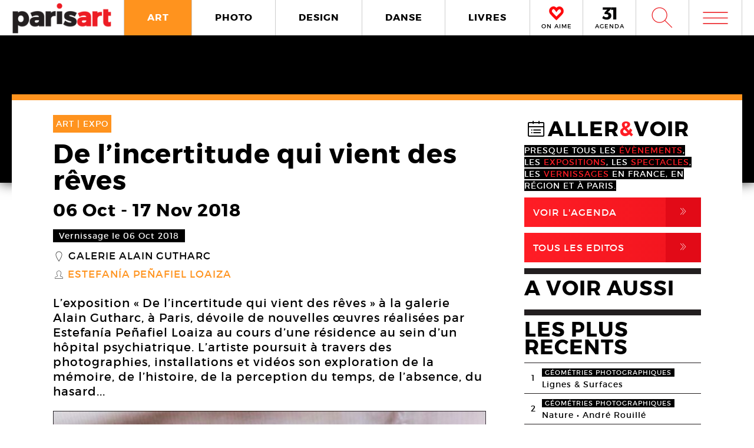

--- FILE ---
content_type: text/html; charset=UTF-8
request_url: https://www.paris-art.com/estefania-penafiel-loaiza-galerie-alain-gutharc-de-l-incertitude-qui-vient-des-reves/
body_size: 9215
content:
<!doctype html>
<html lang="fr-FR" prefix="og: http://ogp.me/ns#" class="no-js">
<head>
<meta charset="UTF-8">

<link href="//www.google-analytics.com" rel="dns-prefetch">
<meta http-equiv="X-UA-Compatible" content="IE=edge,chrome=1">
<meta name="viewport" content="width=device-width, initial-scale=1.0, maximum-scale=1.0, user-scalable=no" />
<link rel="apple-touch-icon" sizes="57x57" href="https://www.paris-art.com/wp-content/themes/paris-art/img/favicon/apple-icon-57x57.png">
<link rel="apple-touch-icon" sizes="60x60" href="https://www.paris-art.com/wp-content/themes/paris-art/img/favicon/apple-icon-60x60.png">
<link rel="apple-touch-icon" sizes="72x72" href="https://www.paris-art.com/wp-content/themes/paris-art/img/favicon/apple-icon-72x72.png">
<link rel="apple-touch-icon" sizes="76x76" href="https://www.paris-art.com/wp-content/themes/paris-art/img/favicon/apple-icon-76x76.png">
<link rel="apple-touch-icon" sizes="114x114" href="https://www.paris-art.com/wp-content/themes/paris-art/img/favicon/apple-icon-114x114.png">
<link rel="apple-touch-icon" sizes="120x120" href="https://www.paris-art.com/wp-content/themes/paris-art/img/favicon/apple-icon-120x120.png">
<link rel="apple-touch-icon" sizes="144x144" href="https://www.paris-art.com/wp-content/themes/paris-art/img/favicon/apple-icon-144x144.png">
<link rel="apple-touch-icon" sizes="152x152" href="https://www.paris-art.com/wp-content/themes/paris-art/img/favicon/apple-icon-152x152.png">
<link rel="apple-touch-icon" sizes="180x180" href="https://www.paris-art.com/wp-content/themes/paris-art/img/favicon/apple-icon-180x180.png">
<link rel="icon" type="image/png" sizes="192x192" href="https://www.paris-art.com/wp-content/themes/paris-art/img/favicon/android-icon-192x192.png">
<link rel="icon" type="image/png" sizes="32x32" href="https://www.paris-art.com/wp-content/themes/paris-art/img/favicon/favicon-32x32.png">
<link rel="icon" type="image/png" sizes="96x96" href="https://www.paris-art.com/wp-content/themes/paris-art/img/favicon/favicon-96x96.png">
<link rel="icon" type="image/png" sizes="16x16" href="https://www.paris-art.com/wp-content/themes/paris-art/img/favicon/favicon-16x16.png">
<meta name='robots' content='max-image-preview:large' />

<!-- This site is optimized with the Yoast SEO Premium plugin v7.0.2 - https://yoast.com/wordpress/plugins/seo/ -->
<title>De l’incertitude qui vient des rêves : Peñafiel Loaiza, galerie Alain Gutharc</title>
<meta name="description" content="Expo « De l’incertitude qui vient des rêves », galerie Alain Gutharc : photos, installations et vidéos d’E. Peñafiel Loaiza explorent le temps, la mémoire..."/>
<link rel="canonical" href="https://www.paris-art.com/estefania-penafiel-loaiza-galerie-alain-gutharc-de-l-incertitude-qui-vient-des-reves/" />
<link rel="publisher" href="https://plus.google.com/+Parisartparis"/>
<meta property="og:locale" content="fr_FR" />
<meta property="og:type" content="article" />
<meta property="og:title" content="De l’incertitude qui vient des rêves : Peñafiel Loaiza, galerie Alain Gutharc" />
<meta property="og:description" content="Expo « De l’incertitude qui vient des rêves », galerie Alain Gutharc : photos, installations et vidéos d’E. Peñafiel Loaiza explorent le temps, la mémoire..." />
<meta property="og:url" content="https://www.paris-art.com/estefania-penafiel-loaiza-galerie-alain-gutharc-de-l-incertitude-qui-vient-des-reves/" />
<meta property="og:site_name" content="Paris Art" />
<meta property="article:publisher" content="https://www.facebook.com/parisARTfrance/" />
<meta property="article:tag" content="EXPO" />
<meta property="article:section" content="ART" />
<meta property="article:published_time" content="2018-10-16T15:12:42+02:00" />
<meta property="og:image" content="https://www.paris-art.com/wp-content/uploads/2018/10/de-l-incertitude-qui-vient-des-reves-18-galerie-alain-gutharc-estefania-penafiel-loaiza-05b.jpg" />
<meta property="og:image:secure_url" content="https://www.paris-art.com/wp-content/uploads/2018/10/de-l-incertitude-qui-vient-des-reves-18-galerie-alain-gutharc-estefania-penafiel-loaiza-05b.jpg" />
<meta property="og:image:width" content="920" />
<meta property="og:image:height" content="632" />
<meta name="twitter:card" content="summary_large_image" />
<meta name="twitter:description" content="Expo « De l’incertitude qui vient des rêves », galerie Alain Gutharc : photos, installations et vidéos d’E. Peñafiel Loaiza explorent le temps, la mémoire..." />
<meta name="twitter:title" content="De l’incertitude qui vient des rêves : Peñafiel Loaiza, galerie Alain Gutharc" />
<meta name="twitter:site" content="@parisart" />
<meta name="twitter:image" content="https://www.paris-art.com/wp-content/uploads/2018/10/de-l-incertitude-qui-vient-des-reves-18-galerie-alain-gutharc-estefania-penafiel-loaiza-05b.jpg" />
<meta name="twitter:creator" content="@parisart" />
<!-- / Yoast SEO Premium plugin. -->

<style id='wp-img-auto-sizes-contain-inline-css' type='text/css'>
img:is([sizes=auto i],[sizes^="auto," i]){contain-intrinsic-size:3000px 1500px}
/*# sourceURL=wp-img-auto-sizes-contain-inline-css */
</style>
<style id='classic-theme-styles-inline-css' type='text/css'>
/*! This file is auto-generated */
.wp-block-button__link{color:#fff;background-color:#32373c;border-radius:9999px;box-shadow:none;text-decoration:none;padding:calc(.667em + 2px) calc(1.333em + 2px);font-size:1.125em}.wp-block-file__button{background:#32373c;color:#fff;text-decoration:none}
/*# sourceURL=/wp-includes/css/classic-themes.min.css */
</style>
<link rel='stylesheet' id='styles_global-css' href='https://www.paris-art.com/wp-content/themes/paris-art/styles.min.css?ver=9.12' media='all' />
<script type="text/javascript" src="https://www.paris-art.com/wp-content/themes/paris-art/js/dist/scripts.min.js?ver=2.4.9&#039; async=&#039;async" id="combine-js"></script>
<link rel='preload' href="https://www.paris-art.com/wp-content/themes/paris-art/fonts/montserrat-regular-webfont.woff2" as="font" type="font/woff" crossorigin >
<link rel='preload' href="https://www.paris-art.com/wp-content/themes/paris-art/fonts/icomoon.woff" as="font" type="font/woff" crossorigin >
<link rel='preload' href="https://www.paris-art.com/wp-content/themes/paris-art/fonts/montserrat-bold-webfont.woff2" as="font" type="font/woff" crossorigin >
<link rel='preload' href="https://www.paris-art.com/wp-content/themes/paris-art/fonts/Socialico.woff" as="font" type="font/woff" crossorigin >
<link rel='preload' href="https://www.paris-art.com/wp-content/themes/paris-art/fonts/essential-light.woff" as="font" type="font/woff" crossorigin >
<style>
    .google-auto-placed {
        display: none;
    }
</style>
</head>
<body id="top" class="eupopup eupopup-bottom eupopup-style-compact" >

		<div class="wrapper art-bg">
			<header class="header clear" role="banner">
				<div class="header-inner-wrap">
					<div class="overlay-header">
						<div class="logo-wrap">
							<div class="logo">
								<a href="https://www.paris-art.com">
									<img alt="Paris Art" src="https://www.paris-art.com/wp-content/themes/paris-art/img/paris-art-logo.png" />
								</a>
							</div>
						</div>
						<div class="nav-wrap">
							<nav class="nav-justified navigation" role="navigation">
								<li class="art-hover menu-item menu-item-type-taxonomy menu-item-object-category current-post-ancestor current-menu-parent current-post-parent menu-item-10474"><a href="https://www.paris-art.com/art/">ART</a></li>
<li class="photo-hover menu-item menu-item-type-taxonomy menu-item-object-category menu-item-10479"><a href="https://www.paris-art.com/photo/">PHOTO</a></li>
<li class="design-hover menu-item menu-item-type-taxonomy menu-item-object-category menu-item-10477"><a href="https://www.paris-art.com/design/">DESIGN</a></li>
<li class="danse-hover menu-item menu-item-type-taxonomy menu-item-object-category menu-item-10475"><a href="https://www.paris-art.com/danse/">DANSE</a></li>
<li class="livre-hover menu-item menu-item-type-taxonomy menu-item-object-category menu-item-10478"><a href="https://www.paris-art.com/livres/">LIVRES</a></li>
							</nav>
							

							<div class='nav-onaime'>
								<a href="https://www.paris-art.com/on-aime/">
									<svg version="1.1" id="Layer_1" xmlns="http://www.w3.org/2000/svg" xmlns:xlink="http://www.w3.org/1999/xlink" x="0px" y="0px" width="90px" height="25px" viewBox="0 0 200 200" enable-background="new 0 0 200 200" xml:space="preserve">
										<g>
										    <g>
										        <path fill="#FE090C" d="M100.586,178.503l-4.34-3.848c-20.904-19.622-37.142-35.859-48.713-48.727
										            c-0.654-0.642-3.465-3.616-8.445-8.924c-4.98-5.294-8.924-9.552-11.817-12.771C16.014,90.725,11.838,75.77,14.73,59.369
										            c3.207-15.747,11.735-27.317,25.571-34.727c7.71-3.861,14.628-5.785,20.74-5.785c13.495,0,26.526,8.364,39.065,25.08
										            c19.295-23.156,39.229-29.418,59.807-18.803c13.508,6.427,21.859,18.011,25.079,34.727c3.534,16.074-0.327,31.028-11.571,44.851
										            c-3.547,3.547-7.408,7.478-11.584,11.816c-4.176,4.34-7.56,7.805-10.125,10.37c-2.578,2.579-4.816,4.994-6.754,7.231
										            c-3.221,3.549-6.509,7-9.879,10.371c-3.385,3.384-8.051,7.969-14,13.754s-11.489,11.257-16.633,16.401L100.586,178.503z
										             M61.52,31.396c-4.503,0-9.646,1.446-15.433,4.339c-10.302,5.472-16.401,14.164-18.325,26.048
										            c-2.578,13.195,0.478,24.602,9.156,34.25c7.723,7.709,14.477,14.954,20.263,21.695c20.577,21.559,35.204,36.186,43.896,43.896
										            c17.357-17.356,29.568-29.419,36.65-36.173c1.924-2.252,4.176-4.734,6.754-7.478c2.566-2.729,6.031-6.181,10.371-10.37
										            c4.339-4.176,8.119-8.037,11.339-11.57c8.351-9.647,11.243-20.905,8.679-33.772c-3.221-11.885-9.498-20.563-18.816-26.035
										            c-4.504-2.251-9.156-3.384-13.986-3.384c-5.785,0-12.145,2.579-19.049,7.723c-6.918,5.145-12.472,10.289-16.646,15.433
										            l-5.785,8.201l-4.817-6.754C83.229,40.074,71.809,31.396,61.52,31.396z"/>
										        <path fill="#FE090C" d="M101.09,195.832l-13.229-11.721c-21.354-20.045-37.994-36.691-49.723-49.736
										            c-0.129-0.082-3.07-3.193-8.262-8.727c-5.056-5.369-9.067-9.701-12.008-12.969C3.87,95.889-1.268,77.339,2.287,57.171
										            c4.039-19.846,14.805-34.433,32.052-43.67c9.743-4.885,18.626-7.28,26.703-7.28c13.932,0,27.194,6.338,39.544,18.864
										            c20.371-18.687,43.104-22.542,65.127-11.182c16.893,8.03,27.672,22.753,31.684,43.568c4.326,19.622-0.423,38.309-14.178,55.215
										            c-4.352,4.455-8.159,8.323-12.279,12.601c-4.244,4.408-7.683,7.941-10.289,10.548c-2.347,2.333-4.38,4.53-6.141,6.563
										            c-3.555,3.916-6.979,7.518-10.5,11.039c-3.41,3.41-8.118,8.037-14.122,13.877c-5.901,5.744-11.4,11.175-16.511,16.277
										            L101.09,195.832z M61.52,44.031c-1.719,0-4.816,0.519-9.783,3.002c-6.475,3.446-10.213,8.815-11.503,16.77
										            c-1.883,9.674,0.068,17.104,6.079,23.776c7.368,7.334,14.408,14.874,20.453,21.92c14.13,14.785,25.571,26.417,34.011,34.562
										            c12.936-12.881,22.344-22.139,28.231-27.754c1.152-1.453,3.534-4.086,6.27-6.992c2.668-2.838,6.277-6.441,10.801-10.801
										            c4.127-3.977,7.723-7.641,10.779-10.991c5.566-6.447,7.423-13.761,5.621-22.794c-2.143-7.805-6.398-13.843-12.826-17.609
										            c-4.053-1.965-10.117-3.084-19.089,3.575c-6.059,4.509-10.896,8.971-14.382,13.263L100.64,86.038L85.48,64.779
										            C71.583,45.532,63.628,44.031,61.52,44.031z"/>
										    </g>
										</g>
									</svg>
									<span>ON AIME</span>
								</a>
							</div>

							<div class="nav-calendar">
								<a href="https://www.paris-art.com/agenda/">
									<svg version="1.1" id="Layer_1" xmlns="http://www.w3.org/2000/svg" xmlns:xlink="http://www.w3.org/1999/xlink" x="0px" y="0px"
										 width="90px" height="25px" viewBox="0 0 200 200" enable-background="new 0 0 200 200" xml:space="preserve">
										<g>
											<path fill="#070606" d="M86.024,87.978c23.986,3.762,40.917,19.518,40.917,44.915c0,31.51-24.691,53.614-63.021,53.614
												c-22.575,0-46.325-7.995-61.375-19.987l16.931-31.746c12.228,13.169,26.337,19.988,41.151,19.988
												c16.461,0,25.397-7.995,25.397-21.399c0-13.874-9.171-20.693-25.632-20.693H34.055V90.33l36.684-38.095H10.775V20.254h108.64v23.75
												L78.264,86.802L86.024,87.978z"/>
											<path fill="#070606" d="M152.098,184.626V53.411h-30.334V19.784h72.191v164.842H152.098z"/>
										</g>
									</svg>
									<span>AGENDA</span>
								</a>
							</div>


							<div class="search-form">
								<div class="form-toggle">
									<span class="icon-est">W</span>
								</div>
							</div>



							<div class="mega-menu">
								<div class='menu-toggle' id='menu-toggle'><button id="trigger-overlay" type="button"><span class='icon-menu'>m</span></button></div>
							</div>
						</div>
					</div>
					<div class="search-drop">
							<!-- search -->
<form class="search" method="get" action="https://www.paris-art.com" role="search">
	<input class="search-input" type="search" name="s" placeholder="Pour rechercher, tapez et appuyez sur entrée.">
	<button class="search-submit" type="submit" role="button">W</button>
</form>
<!-- /search -->
					</div>
				</div>
			</header><main role="main">
		<div class="top-single-bg">
	</div>
		<!-- article -->
		<article class="article-single-wrap">
			<div class="bread">
						</div>
						<div class="cent-single-post">
				<div class="cent-single-post-inner">
					<div class='tag-top art'>ART | <span>EXPO   </span></div>					<div class="single-top">
						<h1>De l’incertitude qui vient des rêves </h1><div class='event-date'><span class='date-event'>06 Oct</span> - <span class='date-event'>17 Nov 2018</span></div><div class='event-vernissage-date'><span class='date-event'>Vernissage le 06 Oct 2018</span></div><div class='lieux-attached'><span class='single-icon'>_</span><a href='https://www.paris-art.com/lieux/galerie-alain-gutharc/' alt='Galerie Alain Gutharc'>Galerie Alain Gutharc</a></div><div class='createurs-attached'><div class='createurs-attached-icon'><span class='single-icon'>S</span></div><div class='createurs-attached-content'><a href='https://www.paris-art.com/createurs/estefania-penafiel-loaiza/' alt='Estefanía  Peñafiel Loaiza'>Estefanía  Peñafiel Loaiza</a></div></div><div class='post-accroche '><p><span class="TextRun SCXW204620752" lang="FR-FR" xml:lang="FR-FR"><span class="NormalTextRun SCXW204620752">L’exposition « </span></span><span class="TextRun SCXW204620752" lang="FR-FR" xml:lang="FR-FR"><span class="NormalTextRun SCXW204620752">De l’incertitude qui vient des rêves</span></span><span class="TextRun SCXW204620752" lang="FR-FR" xml:lang="FR-FR"><span class="NormalTextRun SCXW204620752"> » à la galerie Alain </span></span><span class="TextRun SCXW204620752" lang="FR-FR" xml:lang="FR-FR"><span class="SpellingError SCXW204620752">Gutharc</span></span><span class="TextRun SCXW204620752" lang="FR-FR" xml:lang="FR-FR"><span class="NormalTextRun SCXW204620752">, à Paris,</span></span> <span class="TextRun SCXW204620752" lang="FR-FR" xml:lang="FR-FR"><span class="NormalTextRun SCXW204620752">dévoile de nouvelles œuvres réalisées par </span></span><span class="TextRun SCXW204620752" lang="FR-FR" xml:lang="FR-FR"><span class="SpellingError SCXW204620752">E</span></span><span class="TextRun SCXW204620752" lang="FR-FR" xml:lang="FR-FR"><span class="SpellingError SCXW204620752">stefanía</span></span> <span class="TextRun SCXW204620752" lang="FR-FR" xml:lang="FR-FR"><span class="SpellingError SCXW204620752">Peñafiel</span></span> <span class="TextRun SCXW204620752" lang="FR-FR" xml:lang="FR-FR"><span class="SpellingError SCXW204620752">Loaiza</span></span><span class="TextRun SCXW204620752" lang="FR-FR" xml:lang="FR-FR"><span class="NormalTextRun SCXW204620752"> au cours d’une résidence au sein d’un hôpital psychiatrique. L’artiste poursuit à travers des p</span></span><span class="TextRun SCXW204620752" lang="FR-FR" xml:lang="FR-FR"><span class="NormalTextRun SCXW204620752">hotographies, installations et vidéos </span></span><span class="TextRun SCXW204620752" lang="FR-FR" xml:lang="FR-FR"><span class="NormalTextRun SCXW204620752">son exploration de la mémoire, de l’histoire, </span></span><span class="TextRun SCXW204620752" lang="FR-FR" xml:lang="FR-FR"><span class="NormalTextRun SCXW204620752">de la perception du temps, de l’absence, </span></span><span class="TextRun SCXW204620752" lang="FR-FR" xml:lang="FR-FR"><span class="NormalTextRun SCXW204620752">du hasard...</span></span></p>
</div>



					</div>






										<div class="top-single">
					<div class="single-gallery"><div class="single-gallery-inner"><picture><!--[if IE 9]><video style="display: none;"><![endif]--><source srcset="https://www.paris-art.com/wp-content/uploads/2018/10/de-l-incertitude-qui-vient-des-reves-18-galerie-alain-gutharc-estefania-penafiel-loaiza-05b-768x528.jpg" media="(min-width: 768px)"><source srcset="https://www.paris-art.com/wp-content/uploads/2018/10/de-l-incertitude-qui-vient-des-reves-18-galerie-alain-gutharc-estefania-penafiel-loaiza-05b-480x330.jpg, https://www.paris-art.com/wp-content/uploads/2018/10/de-l-incertitude-qui-vient-des-reves-18-galerie-alain-gutharc-estefania-penafiel-loaiza-05b-768x528.jpg 2x" media="(min-width: 480px)"><source srcset="https://www.paris-art.com/wp-content/uploads/2018/10/de-l-incertitude-qui-vient-des-reves-18-galerie-alain-gutharc-estefania-penafiel-loaiza-05b-320x220.jpg, https://www.paris-art.com/wp-content/uploads/2018/10/de-l-incertitude-qui-vient-des-reves-18-galerie-alain-gutharc-estefania-penafiel-loaiza-05b-480x330.jpg 2x" media="(min-width: 320px)"><!--[if IE 9]></video><![endif]-->  <img src="[data-uri]" class="lazyload" data-src="https://www.paris-art.com/wp-content/uploads/2018/10/de-l-incertitude-qui-vient-des-reves-18-galerie-alain-gutharc-estefania-penafiel-loaiza-05b-320x220.jpg" alt="Estefanía Peñafiel Loaiza"></picture><div class='caption'><span>Estefanía Peñafiel Loaiza, De l’incertitude qui vient des rêves (détail), 2017. Vidéo HD, 8 min en boucle</span><span>Court. Galerie Alain Gutharc, © Estefanía Peñafiel Loaiza</span></div></div><div class="single-gallery-inner"><picture><!--[if IE 9]><video style="display: none;"><![endif]--><source srcset="https://www.paris-art.com/wp-content/uploads/2018/10/de-l-incertitude-qui-vient-des-reves-18-galerie-alain-gutharc-estefania-penafiel-loaiza-01b-768x572.jpg" media="(min-width: 768px)"><source srcset="https://www.paris-art.com/wp-content/uploads/2018/10/de-l-incertitude-qui-vient-des-reves-18-galerie-alain-gutharc-estefania-penafiel-loaiza-01b-480x357.jpg, https://www.paris-art.com/wp-content/uploads/2018/10/de-l-incertitude-qui-vient-des-reves-18-galerie-alain-gutharc-estefania-penafiel-loaiza-01b-768x572.jpg 2x" media="(min-width: 480px)"><source srcset="https://www.paris-art.com/wp-content/uploads/2018/10/de-l-incertitude-qui-vient-des-reves-18-galerie-alain-gutharc-estefania-penafiel-loaiza-01b-320x238.jpg, https://www.paris-art.com/wp-content/uploads/2018/10/de-l-incertitude-qui-vient-des-reves-18-galerie-alain-gutharc-estefania-penafiel-loaiza-01b-480x357.jpg 2x" media="(min-width: 320px)"><!--[if IE 9]></video><![endif]-->  <img src="[data-uri]" class="lazyload" data-src="https://www.paris-art.com/wp-content/uploads/2018/10/de-l-incertitude-qui-vient-des-reves-18-galerie-alain-gutharc-estefania-penafiel-loaiza-01b-320x238.jpg" alt="Estefanía Peñafiel Loaiza"></picture><div class='caption'><span>Estefanía Peñafiel Loaiza, Palindrome n°1.</span><span>Court. Galerie Alain Gutharc, © Estefanía Peñafiel Loaiza</span></div></div><div class="single-gallery-inner"><picture><!--[if IE 9]><video style="display: none;"><![endif]--><source srcset="https://www.paris-art.com/wp-content/uploads/2018/10/de-l-incertitude-qui-vient-des-reves-18-galerie-alain-gutharc-estefania-penafiel-loaiza-02b-768x587.jpg" media="(min-width: 768px)"><source srcset="https://www.paris-art.com/wp-content/uploads/2018/10/de-l-incertitude-qui-vient-des-reves-18-galerie-alain-gutharc-estefania-penafiel-loaiza-02b-480x367.jpg, https://www.paris-art.com/wp-content/uploads/2018/10/de-l-incertitude-qui-vient-des-reves-18-galerie-alain-gutharc-estefania-penafiel-loaiza-02b-768x587.jpg 2x" media="(min-width: 480px)"><source srcset="https://www.paris-art.com/wp-content/uploads/2018/10/de-l-incertitude-qui-vient-des-reves-18-galerie-alain-gutharc-estefania-penafiel-loaiza-02b-320x245.jpg, https://www.paris-art.com/wp-content/uploads/2018/10/de-l-incertitude-qui-vient-des-reves-18-galerie-alain-gutharc-estefania-penafiel-loaiza-02b-480x367.jpg 2x" media="(min-width: 320px)"><!--[if IE 9]></video><![endif]-->  <img src="[data-uri]" class="lazyload" data-src="https://www.paris-art.com/wp-content/uploads/2018/10/de-l-incertitude-qui-vient-des-reves-18-galerie-alain-gutharc-estefania-penafiel-loaiza-02b-320x245.jpg" alt="Estefanía Peñafiel Loaiza"></picture><div class='caption'><span>Estefanía Peñafiel Loaiza, La loterie à Babylone. Installation vidéo</span><span>Court. Galerie Alain Gutharc, © Estefanía Peñafiel Loaiza</span></div></div><div class="single-gallery-inner"><picture><!--[if IE 9]><video style="display: none;"><![endif]--><source srcset="https://www.paris-art.com/wp-content/uploads/2018/10/de-l-incertitude-qui-vient-des-reves-18-galerie-alain-gutharc-estefania-penafiel-loaiza-03b-768x768.jpg" media="(min-width: 768px)"><source srcset="https://www.paris-art.com/wp-content/uploads/2018/10/de-l-incertitude-qui-vient-des-reves-18-galerie-alain-gutharc-estefania-penafiel-loaiza-03b-480x480.jpg, https://www.paris-art.com/wp-content/uploads/2018/10/de-l-incertitude-qui-vient-des-reves-18-galerie-alain-gutharc-estefania-penafiel-loaiza-03b-768x768.jpg 2x" media="(min-width: 480px)"><source srcset="https://www.paris-art.com/wp-content/uploads/2018/10/de-l-incertitude-qui-vient-des-reves-18-galerie-alain-gutharc-estefania-penafiel-loaiza-03b-320x320.jpg, https://www.paris-art.com/wp-content/uploads/2018/10/de-l-incertitude-qui-vient-des-reves-18-galerie-alain-gutharc-estefania-penafiel-loaiza-03b-480x480.jpg 2x" media="(min-width: 320px)"><!--[if IE 9]></video><![endif]-->  <img src="[data-uri]" class="lazyload" data-src="https://www.paris-art.com/wp-content/uploads/2018/10/de-l-incertitude-qui-vient-des-reves-18-galerie-alain-gutharc-estefania-penafiel-loaiza-03b-320x320.jpg" alt="Estefanía Peñafiel Loaiza"></picture><div class='caption'><span>Estefanía Peñafiel Loaiza, Détours (détail), 2017. Photo en noir et blanc à développement instantané encadré.  21 x 29, 7 cm</span><span>Court. Galerie Alain Gutharc, © Estefanía Peñafiel Loaiza</span></div></div></div>					</div>

										<div class="top-single">
						<div class="top-single-inner">
							<div class="single-sub-slider">
							<div class="single-gallery-nav"><div class="single-gallery-inner"><picture><!--[if IE 9]><video style="display: none;"><![endif]--><source srcset="https://www.paris-art.com/wp-content/uploads/2018/10/de-l-incertitude-qui-vient-des-reves-18-galerie-alain-gutharc-estefania-penafiel-loaiza-05b-768x528.jpg" media="(min-width: 768px)"><source srcset="https://www.paris-art.com/wp-content/uploads/2018/10/de-l-incertitude-qui-vient-des-reves-18-galerie-alain-gutharc-estefania-penafiel-loaiza-05b-480x330.jpg, https://www.paris-art.com/wp-content/uploads/2018/10/de-l-incertitude-qui-vient-des-reves-18-galerie-alain-gutharc-estefania-penafiel-loaiza-05b-768x528.jpg 2x" media="(min-width: 480px)"><source srcset="https://www.paris-art.com/wp-content/uploads/2018/10/de-l-incertitude-qui-vient-des-reves-18-galerie-alain-gutharc-estefania-penafiel-loaiza-05b-320x220.jpg, https://www.paris-art.com/wp-content/uploads/2018/10/de-l-incertitude-qui-vient-des-reves-18-galerie-alain-gutharc-estefania-penafiel-loaiza-05b-480x330.jpg 2x" media="(min-width: 320px)"><!--[if IE 9]></video><![endif]-->  <img src="[data-uri]" class="lazyload" data-src="https://www.paris-art.com/wp-content/uploads/2018/10/de-l-incertitude-qui-vient-des-reves-18-galerie-alain-gutharc-estefania-penafiel-loaiza-05b-320x220.jpg" alt="Estefanía Peñafiel Loaiza"></picture></div><div class="single-gallery-inner"><picture><!--[if IE 9]><video style="display: none;"><![endif]--><source srcset="https://www.paris-art.com/wp-content/uploads/2018/10/de-l-incertitude-qui-vient-des-reves-18-galerie-alain-gutharc-estefania-penafiel-loaiza-01b-768x572.jpg" media="(min-width: 768px)"><source srcset="https://www.paris-art.com/wp-content/uploads/2018/10/de-l-incertitude-qui-vient-des-reves-18-galerie-alain-gutharc-estefania-penafiel-loaiza-01b-480x357.jpg, https://www.paris-art.com/wp-content/uploads/2018/10/de-l-incertitude-qui-vient-des-reves-18-galerie-alain-gutharc-estefania-penafiel-loaiza-01b-768x572.jpg 2x" media="(min-width: 480px)"><source srcset="https://www.paris-art.com/wp-content/uploads/2018/10/de-l-incertitude-qui-vient-des-reves-18-galerie-alain-gutharc-estefania-penafiel-loaiza-01b-320x238.jpg, https://www.paris-art.com/wp-content/uploads/2018/10/de-l-incertitude-qui-vient-des-reves-18-galerie-alain-gutharc-estefania-penafiel-loaiza-01b-480x357.jpg 2x" media="(min-width: 320px)"><!--[if IE 9]></video><![endif]-->  <img src="[data-uri]" class="lazyload" data-src="https://www.paris-art.com/wp-content/uploads/2018/10/de-l-incertitude-qui-vient-des-reves-18-galerie-alain-gutharc-estefania-penafiel-loaiza-01b-320x238.jpg" alt="Estefanía Peñafiel Loaiza"></picture></div><div class="single-gallery-inner"><picture><!--[if IE 9]><video style="display: none;"><![endif]--><source srcset="https://www.paris-art.com/wp-content/uploads/2018/10/de-l-incertitude-qui-vient-des-reves-18-galerie-alain-gutharc-estefania-penafiel-loaiza-02b-768x587.jpg" media="(min-width: 768px)"><source srcset="https://www.paris-art.com/wp-content/uploads/2018/10/de-l-incertitude-qui-vient-des-reves-18-galerie-alain-gutharc-estefania-penafiel-loaiza-02b-480x367.jpg, https://www.paris-art.com/wp-content/uploads/2018/10/de-l-incertitude-qui-vient-des-reves-18-galerie-alain-gutharc-estefania-penafiel-loaiza-02b-768x587.jpg 2x" media="(min-width: 480px)"><source srcset="https://www.paris-art.com/wp-content/uploads/2018/10/de-l-incertitude-qui-vient-des-reves-18-galerie-alain-gutharc-estefania-penafiel-loaiza-02b-320x245.jpg, https://www.paris-art.com/wp-content/uploads/2018/10/de-l-incertitude-qui-vient-des-reves-18-galerie-alain-gutharc-estefania-penafiel-loaiza-02b-480x367.jpg 2x" media="(min-width: 320px)"><!--[if IE 9]></video><![endif]-->  <img src="[data-uri]" class="lazyload" data-src="https://www.paris-art.com/wp-content/uploads/2018/10/de-l-incertitude-qui-vient-des-reves-18-galerie-alain-gutharc-estefania-penafiel-loaiza-02b-320x245.jpg" alt="Estefanía Peñafiel Loaiza"></picture></div><div class="single-gallery-inner"><picture><!--[if IE 9]><video style="display: none;"><![endif]--><source srcset="https://www.paris-art.com/wp-content/uploads/2018/10/de-l-incertitude-qui-vient-des-reves-18-galerie-alain-gutharc-estefania-penafiel-loaiza-03b-768x768.jpg" media="(min-width: 768px)"><source srcset="https://www.paris-art.com/wp-content/uploads/2018/10/de-l-incertitude-qui-vient-des-reves-18-galerie-alain-gutharc-estefania-penafiel-loaiza-03b-480x480.jpg, https://www.paris-art.com/wp-content/uploads/2018/10/de-l-incertitude-qui-vient-des-reves-18-galerie-alain-gutharc-estefania-penafiel-loaiza-03b-768x768.jpg 2x" media="(min-width: 480px)"><source srcset="https://www.paris-art.com/wp-content/uploads/2018/10/de-l-incertitude-qui-vient-des-reves-18-galerie-alain-gutharc-estefania-penafiel-loaiza-03b-320x320.jpg, https://www.paris-art.com/wp-content/uploads/2018/10/de-l-incertitude-qui-vient-des-reves-18-galerie-alain-gutharc-estefania-penafiel-loaiza-03b-480x480.jpg 2x" media="(min-width: 320px)"><!--[if IE 9]></video><![endif]-->  <img src="[data-uri]" class="lazyload" data-src="https://www.paris-art.com/wp-content/uploads/2018/10/de-l-incertitude-qui-vient-des-reves-18-galerie-alain-gutharc-estefania-penafiel-loaiza-03b-320x320.jpg" alt="Estefanía Peñafiel Loaiza"></picture></div></div>							</div>
						</div>
					</div>
										<div class="post-content">
					<p>L’exposition « De l’incertitude qui vient des rêves » à la galerie parisienne Alain Gutharc réunit des photographies, installations et vidéos d’<b>Estefanía</b> <b>Peñafiel</b> <b>Loaiza</b> qui poursuit son exploration de la mémoire, de l’histoire, du temps, du hasard&#8230;</p>
<h2>« De l’incertitude qui vient des rêves » : photos, installations et vidéos</h2>
<p>L’exposition présente un ensemble d’œuvres dont la plus grande partie a été réalisée par Estefanía Peñafiel Loaiza au cours d’une résidence qu’elle a récemment effectuée au 3bisf, un lieu d&rsquo;art contemporain situé dans l’un des bâtiments de l&rsquo;hôpital psychiatrique Montperrin à Aix en Provence. Ces œuvres sont nourries de l’histoire passée et présente de l’hôpital, l’artiste s’en étant servie comme d’une matière première qu’elle a mêlée aux thématiques qui forment depuis quelques années le fil conducteur de sa démarche.</p>
<h2>Estefanía Peñafiel Loaiza explore la mémoire, l’histoire, le hasard&#8230;</h2>
<p>Les œuvres d’Estefanía Peñafiel Loaiza retranscrivent l’atmosphère singulière de l&rsquo;hôpital psychiatrique. La série de photographies intitulée <i>Détours</i> superpose grâce au procédé de la double exposition trois périodes différentes du lieu, trois époques au cours desquelles son architecture a été modifiée : synthétisé dans ces petits polaroïds, le temps qui s’est écoulé de 1950 à 2017 semble ramassé dans un seul moment et les ouvriers d’aujourd’hui se mêlent à ceux d’hier.</p>
<p>L’installation <i>Palindrome</i> se compose de deux miroirs placés l’un en face de l’autre, générant des jeux de reflet et de dédoublement des images dans lesquels se perd le spectateur. Celle intitulée <i>La loterie à Babylone</i>, d’après un roman de Jorge Luis Borges, se compose de quatre écrans diffusant en boucle les images de deux parties d’échecs. La grille de l’échiquier, les pions et les mains des joueurs filmés en noir et blanc, et le son des pièces déplacées sur les plateaux rythment tel un métronome la visite de l’exposition.</p>
										
					<script type="application/ld+json">{"@context": "http://schema.org","@type": "Event","name": "De l’incertitude qui vient des rêves ","image": "https://www.paris-art.com/wp-content/uploads/2018/10/de-l-incertitude-qui-vient-des-reves-18-galerie-alain-gutharc-estefania-penafiel-loaiza-05b-768x528.jpg","startDate": "2018-10-06","endDate": "2018-11-17","description": "L’exposition « De l’incertitude qui vient des rêves » à la galerie Alain Gutharc, à Paris, dévoile de nouvelles œuvres réalisées par Estefanía Peñafiel Loaiza au cours d’une résidence au sein d’un hôpital psychiatrique. L’artiste poursuit à travers des photographies, installations et vidéos son exploration de la mémoire, de l’histoire, de la perception du temps, de l’absence, du hasard...","url": "https://www.paris-art.com/estefania-penafiel-loaiza-galerie-alain-gutharc-de-l-incertitude-qui-vient-des-reves/","location": { "@type": "Place","name": "Galerie Alain Gutharc","url": "https://www.paris-art.com/lieux/galerie-alain-gutharc/","address": {"@type": "PostalAddress","addressLocality": "Paris,France","postalCode": "75003","streetAddress": "7 Rue Saint-Claude"},"geo": {"@type": "GeoCoordinates","latitude": "48.8600247","longitude": "2.366067799999996"}}}</script>

	<div class="add-space-sub-content" style="margin-bottom: 5px;">

</div>



				</div>
<div class="autres-evenements">


<div class="social-share">
	<h4>Partager l'article sur :</h4>
	<a class="share facebook" rel="nofollow" href="https://www.facebook.com/sharer/sharer.php?u=https://www.paris-art.com/estefania-penafiel-loaiza-galerie-alain-gutharc-de-l-incertitude-qui-vient-des-reves/">
		<span class="icon">F</span>
		<span class="text">Facebook</span>
	</a>
	<a class="share twitter" rel="nofollow" href="https://twitter.com/home/?status=https://www.paris-art.com/estefania-penafiel-loaiza-galerie-alain-gutharc-de-l-incertitude-qui-vient-des-reves/">
		<span class="icon">L</span>
		<span class="text">Twitter</span>
	</a>
</div>








<h4>AUTRES EVENEMENTS ART</h4><div class='related-articles'> </div></div>		</div>
			<div class="sidebar">
				<div class="sidebar-widget test">


				<div class='aller-voir-side'><h4><span class='aller-voir-icon-top'>@</span>ALLER<span class='red'>&</span>VOIR</h4><span>Presque tous les <span class='red'>évènements</span>, les <span class='red'>expositions</span>, les <span class='red'>spectacles</span>, les <span class='red'>vernissages</span> en France, en région et à Paris.</span><a href='https://www.paris-art.com/agenda'>Voir l'agenda<span class='aller-voir-icon'>,</span></a><a class='seconde' href='https://www.paris-art.com/editos'>Tous Les Editos<span class='aller-voir-icon'>,</span></a></div><div class='sidebar-last-post'><h4>A VOIR AUSSI</h4></div><div class='widget-post-popular'><h4>LES PLUS RECENTS</h4><li><div class="nr">1</div><div class="item"><span class="tag-geometries photographiques">géométries photographiques</span><a href="https://www.paris-art.com/lignes-surfaces/">Lignes &#038; Surfaces</a></div></li><li><div class="nr">2</div><div class="item"><span class="tag-geometries photographiques">géométries photographiques</span><a href="https://www.paris-art.com/nature/">Nature • André Rouillé</a></div></li><li><div class="nr">3</div><div class="item"><span class="tag-geometries photographiques">géométries photographiques</span><a href="https://www.paris-art.com/escaliers/">Escaliers</a></div></li><li><div class="nr">4</div><div class="item"><span class="tag-geometries photographiques">géométries photographiques</span><a href="https://www.paris-art.com/bleu-du-ciel/">Bleu du ciel</a></div></li><li><div class="nr">5</div><div class="item"><span class="tag-art">art</span><a href="https://www.paris-art.com/hans-jorg-georgi/">Hans-Jörg Georgi</a><div class='lieux-list'><span>Galerie Christian Berst, </span></div></div></li><li><div class="nr">6</div><div class="item"><span class="tag-art">art</span><a href="https://www.paris-art.com/affranchi/">Affranchi</a><div class='lieux-list'><span>Galerie Patricia Dorfmann, </span></div></div></li><li><div class="nr">7</div><div class="item"><span class="tag-art">art</span><a href="https://www.paris-art.com/ovni-folies-8e-edition/">OVNi folies ! 8e édition</a></div></li><li><div class="nr">8</div><div class="item"><span class="tag-art">art</span><a href="https://www.paris-art.com/charles-lapicque-peintre-une-collection-privee/">Charles Lapicque. Une collection privée inconnue</a><div class='lieux-list'><span>, </span></div></div></li><li><div class="nr">9</div><div class="item"><span class="tag-art">art</span><a href="https://www.paris-art.com/corinne-deville/">Corinne Deville, un univers fantastique</a><div class='lieux-list'><span>Musée d’Art et d’Histoire de l’Hôpital Sainte-Anne (MAHHSA), </span></div></div></li><li><div class="nr">10</div><div class="item"><span class="tag-art">art</span><a href="https://www.paris-art.com/jean-dubuffet-2/">Jean Dubuffet</a><div class='lieux-list'><span>Galerie Jeanne Bucher Jaeger, </span></div></div></li></div><div class='newsletter-sidebar'><h4>NEWSLETTER</h4><p>S’ABONNER À NOS NEWSLETTERS</p><div id="newsletter" class="news-h">
	<form id="newsletter_form" action="https://www.paris-art.com/wp-content/themes/paris-art/template/mailchimp/mailchimp.php" method="post" >
		<input id="newsletter_email" name="newsletter_email" placeholder="Entrez votre Email">
		<input id="submit" type="submit" value="ok">
	</form>
	<div id="newsletter_reply"></div>
</div></div><div class='social-sidebar'><li class='twitter'><a href='https://twitter.com/parisART' target='blank' rel='nofollow'><span class='icon'>L</span>parisART sur Twitter</a></li><li class='instagram'><a href='https://www.instagram.com/paris_art_com/' target='blank' rel='nofollow'><img src='https://www.paris-art.com/wp-content/themes/paris-art/img/instagram-home.png'>parisART sur Instagram</a></li></div>

				</div>
			</div>
		</div>
	</article>
			<!-- /section -->




</main>
			<!-- footer -->
			<footer class="footer" role="contentinfo">

				<div class="footer-top">
					<div class="footer-inner">
						<div class="footer-inner-top">
							<div class="news-footer">
								<div class="news-share text">
									<h5>NEWSLETTER</h5>
								</div>
								<div class="news-share input">
									<div id="newsletter" class="news-h">
										<form id="newsletter_form_footer" action="https://www.paris-art.com/wp-content/themes/paris-art/template/mailchimp/mailchimp.php" method="post" >
											<input id="newsletter_email" name="newsletter_email" placeholder="Entrez votre Email">
											<input id="submit" type="submit" value="ok">
										</form>
										<div id="newsletter_reply_footer"></div>
									</div>
								</div>
							</div>

							<div class="social-footer">
								<li><a href='https://twitter.com/parisART' target='blank' rel='nofollow'>L</a></li><li class='instagram-sidebar'><a href='https://www.instagram.com/paris_art_com/' target='blank' rel='nofollow'><img src='https://www.paris-art.com/wp-content/themes/paris-art/img/instagram-home.png'></a></li>							</div>

						</div>

						<nav>
							<ul class="footer-nav-first">
								<li class="menu-item menu-item-type-post_type menu-item-object-page menu-item-132165"><a href="https://www.paris-art.com/a-propos/">A Propos</a></li>
<li class="menu-item menu-item-type-post_type menu-item-object-page menu-item-132164"><a href="https://www.paris-art.com/media/">PLAN MEDIA</a></li>
<li class="menu-item menu-item-type-post_type menu-item-object-page menu-item-132163"><a href="https://www.paris-art.com/partenaires/">Partenaires</a></li>
<li class="menu-item menu-item-type-post_type menu-item-object-page menu-item-132160"><a href="https://www.paris-art.com/contact/">Contact</a></li>
							</ul>
						</nav>
					</div>
				</div>
				<div class="footer-bottom">
					<div class="footer-inner">
						<li>
							<p class="copyright">
								&copy; 2026 copyright
							</p>
						</li>
						<li>
							<img src="https://www.paris-art.com/wp-content/themes/paris-art/img/paris-art-logo.png" alt="Paris Art" />
						</li>
						<li>
							<a href="https://www.paris-art.com/mentions-legales/">Mentions l&#1043;�gales / CGV</a>
						</li>
						<li>
							<a href="https://www.paris-art.com/contact/">Contact</a>
						</li>
						<li>
							<a href="https://www.dpcdesign.fr" target="blank" rel="noopener" >Agence Web Dpc Design</a>
						</li>
					</div>
				</div>
				<div class="social-footer-side">
					<li><a href='https://twitter.com/parisART' target='blank' rel='nofollow'>L</a></li><li class='instagram-sidebar'><a href='https://www.instagram.com/paris_art_com/' target='blank' rel='nofollow'><img src='https://www.paris-art.com/wp-content/themes/paris-art/img/instagram-home.png'></a></li>				</div>
				
				<div class="menu-over">
					<div class="overlay overlay-hugeinc">
						<button type="button" class="overlay-close">j</button>
						<nav>
							<ul>
								<li><p>Outils de recherche</p></li>
								<li class="agenda menu-item menu-item-type-post_type menu-item-object-page menu-item-218459"><a href="https://www.paris-art.com/agenda/">AGENDA</a></li>
<li class="createurs menu-item menu-item-type-post_type menu-item-object-page menu-item-168476"><a href="https://www.paris-art.com/createurs/">Créateurs</a></li>
<li class="lieux menu-item menu-item-type-post_type menu-item-object-page menu-item-168477"><a href="https://www.paris-art.com/lieux/">Lieux</a></li>
<li class="search menu-item menu-item-type-custom menu-item-object-custom menu-item-224573"><a href="https://www.paris-art.com/?s=">RECHERCHE</a></li>
							</ul>
							<ul>
								<li><p>Cat&#1043;�gories</p></li>
								<li class="art-overlay menu-item menu-item-type-taxonomy menu-item-object-category current-post-ancestor current-menu-parent current-post-parent menu-item-168478"><a href="https://www.paris-art.com/art/">ART</a></li>
<li class="photo-overlay menu-item menu-item-type-taxonomy menu-item-object-category menu-item-168482"><a href="https://www.paris-art.com/photo/">PHOTO</a></li>
<li class="design-overlay menu-item menu-item-type-taxonomy menu-item-object-category menu-item-168480"><a href="https://www.paris-art.com/design/">DESIGN</a></li>
<li class="danse-overlay menu-item menu-item-type-taxonomy menu-item-object-category menu-item-168479"><a href="https://www.paris-art.com/danse/">DANSE</a></li>
<li class="livre-overlay menu-item menu-item-type-taxonomy menu-item-object-category menu-item-168481"><a href="https://www.paris-art.com/livres/">LIVRES</a></li>
							</ul>
							<ul>
								<li><p>Points de vue</p></li>
								<li class="menu-item menu-item-type-custom menu-item-object-custom menu-item-218824"><a href="https://www.paris-art.com/on-aime/">ON AIME</a></li>
<li class="menu-item menu-item-type-taxonomy menu-item-object-category menu-item-168485"><a href="https://www.paris-art.com/editos/">ÉDITOS</a></li>
<li class="menu-item menu-item-type-taxonomy menu-item-object-category menu-item-168484"><a href="https://www.paris-art.com/echos/">ÉCHOS</a></li>
<li class="menu-item menu-item-type-post_type menu-item-object-page menu-item-173920"><a href="https://www.paris-art.com/newsletters/">NEWSLETTER</a></li>
							</ul>
							<ul class="social-overlay">
								<li><a href='https://twitter.com/parisART' target='blank' rel='nofollow'>L</a></li><li class='instagram-sidebar'><a href='https://www.instagram.com/paris_art_com/' target='blank' rel='nofollow'><img src='https://www.paris-art.com/wp-content/themes/paris-art/img/instagram-home.png'></a></li>							</ul>
						</nav>
					</div>
				</div>
			</footer>
			<!-- /footer -->
		</div>
		<!-- /wrapper -->
		<script type="speculationrules">
{"prefetch":[{"source":"document","where":{"and":[{"href_matches":"/*"},{"not":{"href_matches":["/wp-*.php","/wp-admin/*","/wp-content/uploads/*","/wp-content/*","/wp-content/plugins/*","/wp-content/themes/paris-art/*","/*\\?(.+)"]}},{"not":{"selector_matches":"a[rel~=\"nofollow\"]"}},{"not":{"selector_matches":".no-prefetch, .no-prefetch a"}}]},"eagerness":"conservative"}]}
</script>
<!-- Google tag (gtag.js) -->
<script async src="https://www.googletagmanager.com/gtag/js?id=G-JF830V4HPX"></script>
<script>
  window.dataLayer = window.dataLayer || [];
  function gtag(){dataLayer.push(arguments);}
  gtag('js', new Date());

  gtag('config', 'G-JF830V4HPX');
</script>


	</body>
</html>









